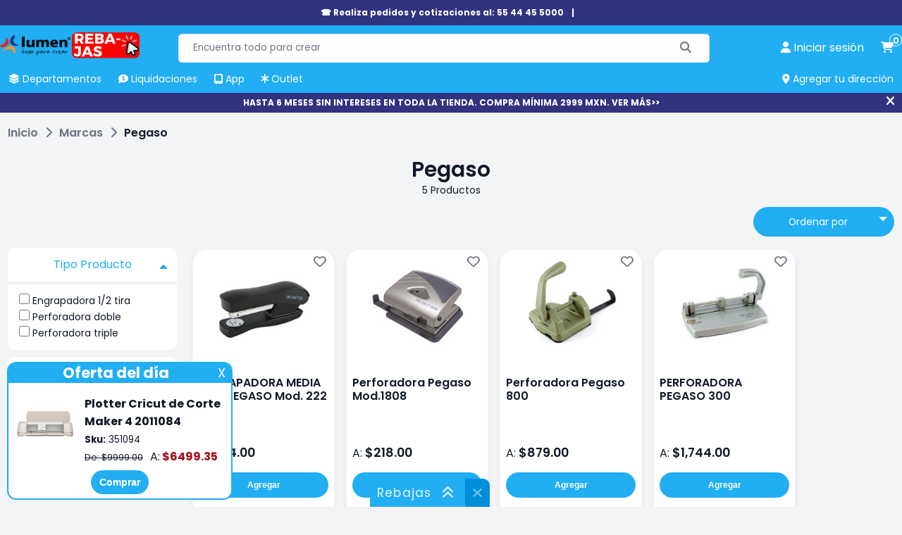

--- FILE ---
content_type: text/html; charset=utf-8
request_url: https://lumen.com.mx/marcas/pegaso
body_size: 11204
content:

<!DOCTYPE html>
<html lang="es-mx">
<head>
    <title>Pegaso | Papeler&#237;a Lumen</title>
    <meta name="Accept-Encoding" content="compress,gzip" />
    <meta name="google-site-verification" content="QFgDvXeo9e4U3CsX-AZmuBh3umHz-nPZ7rTRIu6SpF8" />
    <meta name="google-site-verification" content="rft3zJz5NEIHKWY73EvtcWSrcsjfLG5aoHNXXoXTV3Y" />
    <meta http-equiv="Content-type" content="text/html;charset=UTF-8" />
    <meta name="title" content="Pegaso | Papeler&#237;a Lumen" />
    <meta name="description" content="Explora nuestra exclusiva selecci&#243;n de productos Pegaso en nuestra tienda en l&#237;nea y descubre las &#250;ltimas tendencias y ofertas exclusivas." />
    <meta name="keywords" content="" />
    <meta name="theme-color" content="#21aef3" />
    <meta name="generator" content="nopCommerce" />
    <meta name="viewport" content="width=device-width, initial-scale=1, maximum-scale=1" />
    <link rel="preconnect" href="https://www.googletagmanager.com">
    <link rel="preconnect" href="https://www.google-analytics.com">
    <link rel="preconnect" href="https://cdn.doofinder.com" />
    <link rel="preconnect" href="https://us1-layer.doofinder.com" />
    <link rel="preload" href="/Themes/fonts/f-poppins/Poppins-Regular.ttf" as="font" type="font/ttf" crossorigin>
    <link rel="preload" href="/Scripts/componentes-slider.min.js?v=20241119" as="script" />
            <!-- Google Tag Manager -->
            <script>(function (w, d, s, l, i) { w[l] = w[l] || []; w[l].push({ 'gtm.start': new Date().getTime(), event: 'gtm.js' }); var f = d.getElementsByTagName(s)[0], j = d.createElement(s), dl = l != 'dataLayer' ? '&l=' + l : ''; j.async = true; j.src = 'https://www.googletagmanager.com/gtm.js?id=' + i + dl; f.parentNode.insertBefore(j, f); })(window, document, 'script', 'dataLayer', 'GTM-P3HVFXK');</script>
            <!-- End Google Tag Manager -->
            <link rel="manifest" href="/manifest.json">
    <meta property="og:type" content="product" />
<meta property="og:title" content="Pegaso | Papeler&#237;a Lumen" />
<meta property="og:description" content="Explora nuestra exclusiva selecci&#243;n de productos Pegaso en nuestra tienda en l&#237;nea y descubre las &#250;ltimas tendencias y ofertas exclusivas." />
<meta property="og:image" content="https://lumen.com.mx/Content/images/logo-lumen-og-facebook.jpg" />
<meta property="og:url" content="https://lumen.com.mx/marcas/pegaso" />
<meta property="og:site_name" content="Lumen" />
<meta property="twitter:card" content="summary" />
<meta property="twitter:site" content="Lumen" />
<meta property="twitter:title" content="Pegaso | Papeler&#237;a Lumen" />
<meta property="twitter:description" content="Explora nuestra exclusiva selecci&#243;n de productos Pegaso en nuestra tienda en l&#237;nea y descubre las &#250;ltimas tendencias y ofertas exclusivas." />
<meta property="twitter:image" content="https://lumen.com.mx/Content/images/logo-lumen-og.jpg" />
<meta property="twitter:url" content="https://lumen.com.mx/marcas/pegaso" />
<meta name="robots" content="index,follow">

    
    
    <link rel="preload" href="/Themes/css/sass-compilado/redisenio.min.css?v=20241120" as="style" type="text/css" onload="this.onload=null;this.rel='stylesheet'" />
    <noscript><link rel="stylesheet" href="/Themes/css/sass-compilado/redisenio.min.css?v=20241120"></noscript>
    <script type="text/javascript" src="/Scripts/componentes-slider.min.js?v=20241119"></script>
    
    
    <link rel="canonical" href="https://lumen.com.mx/marcas/pegaso" />

    
<link rel="shortcut icon" href="https://lumen.com.mx/favicon.ico" />
<link rel="apple-touch-icon" href="/content/Images/launcher-icon-4x.png" sizes="192x192" />
    <style>.footer-powered-by{padding: 8px;text-align: center;}.capa-cargando {color: #fff;position: fixed;left: 0px;top: 0px;bottom: 0px;right: 0px;background-color: #f8faff78;z-index: 9000;display: none;}.capa-cargando.mostrar {display: -webkit-box;display: -webkit-flex;display: -ms-flexbox;display: flex;-webkit-flex-wrap: wrap;-ms-flex-wrap: wrap;flex-wrap: wrap;-webkit-box-pack: center;-webkit-justify-content: center;-ms-flex-pack: center;justify-content: center;-webkit-box-align: center;-webkit-align-items: center;-ms-flex-align: center;align-items: center;}.capa-cargando .elemento {width: 230px;height: 230px;text-align: center;color: #555;}.capa-cargando span {background-color: #21aef3;color: #fff;padding: 12px;border-radius: 22px;display: inline-block;}.capa-cargando .elemento > img {display: block;margin: auto;}.capa-cargando .icono {font-size: 80px;background-color: transparent;color: var(--azul-logo-lumen);border-radius: 0;padding: 0;display: block;margin-bottom: 12px;}.backtoup {display: none;position: fixed;left: 20px;bottom: 20px;z-index: 87;}.backtoup.modb90 {bottom: 104px;}.backtoup i {font-size: 40px;color: #21AEF3;mix-blend-mode: difference;background-color: #fff;border-radius: 30px;border: 1px solid #efefef;cursor: pointer;}.ofertar-app {margin: 0;display: -webkit-box;display: -webkit-flex;display: -ms-flexbox;display: flex;background-color: #21AEF3;width: 100%;padding: 6px;font-size: 14px;-webkit-flex-wrap: wrap;-ms-flex-wrap: wrap;flex-wrap: wrap;-webkit-box-orient: horizontal;-webkit-box-direction: normal;-webkit-flex-direction: row;-ms-flex-direction: row;flex-direction: row;-webkit-box-align: center;-webkit-align-items: center;-ms-flex-align: center;align-items: center;-webkit-box-pack: center;-webkit-justify-content: center;-ms-flex-pack: center;justify-content: center;text-align: center;}img {border-radius: 4px;}.central {display: -webkit-box;display: -webkit-flex;display: -ms-flexbox;display: flex;-webkit-flex-wrap: wrap;-ms-flex-wrap: wrap;flex-wrap: wrap;-webkit-box-orient: vertical;-webkit-box-direction: normal;-webkit-flex-direction: column;-ms-flex-direction: column;flex-direction: column;margin: 0 20px;}.central > a {display: inline-block;margin-top: 6px;color: inherit;font-weight: 600;}.central > a > span {color: #000 !important;}.close {background-color: #008ED8;color: #fff;border-radius: 24px;font-weight: 600;height: 40px;width: 40px;display: inline-block;font-size: 14px;line-height: 40px;border: 1px solid #bcb7b7;}.close:hover {background-color: #118AE6;cursor: pointer;}.boton-resky {background-color: #21AEF3;color: #FFFFFF !important;border-radius: 24px;border: none;font-weight: 600;padding: 8px 14px;font-size: 14px;line-height: 18.2px;}.boton-resky:hover {background-color: #118AE6;cursor: pointer;}.glider.item-grid {min-height: 384px;display: flex;}.plecas-container{gap:16px;} .plecas-container > a {max-width: calc(50% - 8px);} .plecas-container img {border-radius:10px;} .con-regalo {background-color: #ee2929;color: #fff;}@media all and (max-width:998px){.plecas-container > a{max-width:unset;}}@media all and (max-width:412px) {.ofertar-app {padding: 6px 2px;}.central {margin: 0 6px;max-width: 180px;}.close {height: 36px;width: 36px}.ofertar-app img {max-width: 55px;height: auto;}}.menu-h > ul > li.buenfin {background-color: #f12020;border-radius: 4px 4px 0 0;}.menu-h > ul > li.buenfin:hover {background-color: #bc1111;}</style>
    <!--Primordiales a estar cargadas antes que los elementos-->
    <script type="text/javascript">
        const dfLayerOptions = {
            installationId: 'b7a17c1f-db95-48f9-a052-062b8919bd34',
            zone: 'us1'
        };
        (function (l, a, y, e, r, s) {
            r = l.createElement(a); r.onload = e; r.async = 1; r.src = y;
            s = l.getElementsByTagName(a)[0]; s.parentNode.insertBefore(r, s);
        })(document, 'script', 'https://cdn.doofinder.com/livelayer/1/js/loader.min.js', function () {
            doofinderLoader.load(dfLayerOptions);
        });

        window.dataLayer = window.dataLayer || [];
        window.dataLayer.push({ event: 'user_info', user_id: '424513165' });
        window.requestIdleCallback = window.requestIdleCallback || function (cb) { var start = Date.now(); return setTimeout(function () { cb({ didTimeout: false, timeRemaining: function () { return Math.max(0, 50 - (Date.now() - start)); } }); }, 1); };
        window.cancelIdleCallback = window.cancelIdleCallback || function (id) { clearTimeout(id); };
        let supportsPassive = false;
        let productos_ga4_subsecciones = [];
        function imagen_no_disp(elm_img, imagen_rem) { elm_img.src = "/Content/Images/" + imagen_rem; }
        function mostrar_capa_cargando(mostrar) { try { let elm = document.querySelector('.capa-cargando'); if (mostrar) { elm.classList.add('mostrar'); } else { elm.classList.remove('mostrar'); } } catch (err) { console.error(err); } }
        window.addEventListener('pagehide', (ev) => { mostrar_capa_cargando(false); });
        document.addEventListener('doofinder.cart.add', function (event) { const { item_id, amount } = event.detail; LumenCart.agregar_a_carrito(false, item_id, 1); });
    </script>
    <script defer type="text/javascript" src="/Scripts/componentes-lumen-new.min.js?v=20241120"></script>
    <script defer type="text/javascript" src="/Scripts/lumen-redisenio.min.js?v=20241123"></script>
</head>
<body class="general-body">
            <!-- Google Tag Manager (noscript) -->
            <noscript><iframe src="https://www.googletagmanager.com/ns.html?id=GTM-P3HVFXK" height="0" width="0" style="display:none;visibility:hidden"></iframe></noscript>
            <!-- End Google Tag Manager (noscript) -->
    <div class="capa-cargando">
        <div class="elemento">
            
            <span class="icono"><i class="fa-solid fa-spinner"></i></span>
            <span>Cargando...</span>
        </div>
    </div>
    
    <div class="cinta-negra" id="cinta-telefono">

        <div class="in">
            <a href="tel:55 4445 5000">☎ Realiza pedidos y cotizaciones al: 55 44 45 5000 </a>
            <span>|</span>
            <a href="tel:"></a>
            <!--<span title="Cerrar" onclick="cerrar_cinta_negra('cinta-telefono');" class="cerrar"><i class="fa-solid fa-xmark"></i></span>-->
        </div>
    </div>
    <header class="general-header claseDivEncabezadosAnclado">
        <div class="max-columna-principal inner">
            <span class="icono-menu-movil" onclick="mostrar_menu_movil()"><i class="fa-solid fa-bars"></i></span>
            <div class="header-logo">
                <a href="/"><img title="lumen.com.mx" alt="lumen.com.mx" src="/Content/Images/logo.webp" width="148" height="60"></a>
                <a href="https://lumen.com.mx/plotter-de-corte-maker-4-2011084-sku-351094" class="svg-logo">
                    <picture>
                        <!--oct-nuevo-180x74.svg-->
                        <source srcset="/Content/Images/calendario/NUEVO - SVG (8).svg" media="(min-width:521px)" width="180" height="74">
                        <!--oct-nuevo-110x45.svg-->
                        <source srcset="/Content/Images/calendario/NUEVO - SVG (8).svg" media="(max-width:520px)" width="110" height="45">
                        <!--oct-nuevo-180x74.svg-->
                        <img src="/Content/Images/calendario/NUEVO - SVG (8).svg" width="180" height="74" title="Buen Fin" alt="Buen Fin">
                    </picture>
                </a>
            </div>
            <div class="buscador">
<form action="/search" id="small-search-box-form" method="get">                    <input type="text" class="search-box-text" id="small-searchterms" value="" autocomplete="off" name="q" placeholder="Encuentra todo para crear" maxlength="70" />
                    <button type="submit" class="search-box-button" aria-label="Buscar"><span class="text-buscar">Buscar</span><i class="fa fa-search fa-solid fa-magnifying-glass" aria-hidden="true"></i></button>
</form>            </div>
            
<a onclick="mostrar_capa_cargando(true);" class="link-cuenta" href="/login" data-estalogueado="0" aria-label="perfil usuario">
    <i class="fa-solid fa-user"></i> <span>Iniciar sesi&#243;n</span>
</a>
<a onclick="mostrar_capa_cargando(true);" class="link-carrito" href="/cart" aria-label="carrito de compras"><i class="fa-solid fa-cart-shopping"></i> <span class="numero-productos">0</span></a>

            <nav class="menu-h">
                <ul>
                    <li ><a href="javascript:mostrar_deptos();" onmouseover="mostrar_deptos();" title="Departamentos"><span><i class="fa-solid fa-layer-group"></i> Departamentos</span></a></li>
                    
                    <li ><a href="/liquidaciones" title="Liquidaciones" onmouseover="ocultar_deptos();"><span><i class="fa-solid fa-comment-dollar"></i> Liquidaciones</span></a></li>
                    <li ><a href="/app-lumen" title="App Lumen" onmouseover="ocultar_deptos();"><span><i class="fa-solid fa-tablet-screen-button"></i> App</span></a></li>
                    <li ><a href="/outlet" title="Outlet" onmouseover="ocultar_deptos();"><span><i class="fa-solid fa-asterisk"></i> Outlet</span></a></li>
                    <li id="agregar-dir-escritorio"><span onclick="mostrar_quickdir()" title="Agregar tu dirección"><i class="fa-solid fa-location-dot"></i> Agregar tu dirección</span></li>
                </ul>
                <div id="menu-deptos-ancla" class="menu-deptos"><div class="listado-deptos"></div><div class="categorias"></div></div>
            </nav>
        </div>
        <div id="menu-movil" class="contenedor-menu-movil">
            <div class="opciones">
                <ul class="opciones-ul mostrar">
                    <li ><a class="logo" href="/"><span><i class="fa-solid fa-house"></i> Home</span></a></li>
                    <li ><a href="javascript:mostrar_deptos_movil();" title="Departamentos"><span><i class="fa-solid fa-layer-group"></i> Departamentos</span> <i class="fa-solid fa-angle-right"></i></a></li>
                    
                    
                    <li ><a href="/liquidaciones" title="Liquidaciones"><span><i class="fa-solid fa-comment-dollar"></i> Liquidaciones</span></a></li>
                    <li ><a href="/app-lumen" title="Promociones"><span><i class="fa-solid fa-tablet-screen-button"></i> App</span></a></li>
                    <li ><a href="/outlet" title="Outlet"><span><i class="fa-solid fa-asterisk"></i> Outlet</span></a></li>
                    <li ><a href="/sucursales" title="Tiendas"><span><i class="fa-solid fa-location-dot"></i>Tiendas</span></a></li>
                    <li ><a href="/blog" title="Blog"><span><i class="fa-solid fa-blog"></i> Blog</span></a></li>
                </ul>
                <ul class="opciones-deptos"></ul>
                <div class="opciones-subs"></div>
            </div>
            <div class="links-cuenta">
                <a href="/customer/info" onclick="mostrar_capa_cargando(true)"><span>Iniciar sesión</span></a>
            </div>
        </div>
    </header>
        <div class="cinta-negra" id="cinta-msi"><div class="in"><a href="https://lumen.com.mx/plotter-de-corte-maker-4-2011084-sku-351094">HASTA 6 MESES SIN INTERESES EN TODA LA TIENDA. COMPRA MÍNIMA 2999 MXN. VER MÁS&gt;&gt;</a><span title="Cerrar" onclick="cerrar_cinta_negra('cinta-msi');" class="cerrar"><i class="fa-solid fa-xmark"></i></span></div></div>
    
    <main class="general-main-content">
        
<div class="breadcrumb">
    <ul itemscope itemtype="https://schema.org/BreadcrumbList">
        <li itemprop="itemListElement" itemscope itemtype="https://schema.org/ListItem">
            <a itemprop="item" href="/" title="Inicio">
                <span itemprop="name">Inicio</span>
            </a>
            <i class="fa-solid fa-chevron-right"></i>
            <meta itemprop="position" content="1" />
        </li>
        <li itemprop="itemListElement" itemscope itemtype="https://schema.org/ListItem">
            <a itemprop="item" href="/marcas" title="marcas">
                <span itemprop="name">Marcas</span>
            </a>
            <i class="fa-solid fa-chevron-right"></i>
            <meta itemprop="position" content="2" />
        </li>
        <li itemprop="itemListElement" itemscope itemtype="https://schema.org/ListItem">

            <a itemprop="item" href="/marcas/pegaso">
                <strong itemprop="name" class="current-item">Pegaso</strong>
            </a>
            <meta itemprop="position" content="3" />
        </li>
    </ul>
</div>
<div class="contenedor-principal">
    <h1 class="h-titulo centrar-t no-margin">Pegaso</h1>
        <div class="lst-productos">
<div class="product-selectors">
    <div class="col1"></div>
    <div class="col2">
        <div class="filtro-movil">
            <button type="button" class="checkout-btn chico" onclick="filtros_movil()">Filtrar</button>
        </div>
        
            <div class="product-page-size">
                <span>5 Productos</span>
                
            </div>
                    <div class="product-sorting custom-sel">
                <!--<span>Ordenar</span>-->
                <select id="products-orderby" name="products-orderby" onchange="setLocation(this.value);"><option value="https://lumen.com.mx/marcas/pegaso?orderby=0">sku</option>
<option value="https://lumen.com.mx/marcas/pegaso?orderby=5">Nombre: A - Z</option>
<option value="https://lumen.com.mx/marcas/pegaso?orderby=6">Nombre: Z - A</option>
<option value="https://lumen.com.mx/marcas/pegaso?orderby=10">Precio: de menor a mayor</option>
<option value="https://lumen.com.mx/marcas/pegaso?orderby=11">Precio: de mayor a menor</option>
<option selected="selected" value="https://lumen.com.mx/marcas/pegaso?orderby=15">lo m&#225;s nuevo</option>
<option value="https://lumen.com.mx/marcas/pegaso?orderby=20">Lo m&#225;s vendido</option>
</select>
            </div>
    </div>
</div>        <div class="col-izq">
            <div class="inner-filtros" id="filtros_productos">
                                    <div class="contenedor-filtro">
                        <div class="titulo" onclick="colapsar(this)">
                            Tipo Producto<i class="fa fa-caret-up"></i>
                        </div>
                        <div class="opciones mostrar">
                            <ul class="">
                                    <li>
                                        <input type="checkbox" id="tipo-producto_13252" class='filtro-tipo-check' onchange="check_f(this)" >
                                        <label for="tipo-producto_13252">Engrapadora 1/2 tira</label>
                                    </li>
                                    <li>
                                        <input type="checkbox" id="tipo-producto_13457" class='filtro-tipo-check' onchange="check_f(this)" >
                                        <label for="tipo-producto_13457">Perforadora doble</label>
                                    </li>
                                    <li>
                                        <input type="checkbox" id="tipo-producto_13460" class='filtro-tipo-check' onchange="check_f(this)" >
                                        <label for="tipo-producto_13460">Perforadora triple</label>
                                    </li>
                            </ul>
                        </div>
                        <input type="hidden" id="tipo-producto" name="tipo-producto" value="" />
                    </div>
                                    <div class="contenedor-filtro">
                        <div class="titulo" onclick="colapsar(this)">
                            Color<i class="fa fa-caret-down"></i>
                        </div>
                        <div class="opciones fil-color">
                            <ul class=" elementos-inline">
                                    <li>
                                        <input type="checkbox" id="color_8105" class='filtro-tipo-check' onchange="check_f(this)" >
                                        <label for="color_8105"><span class="filtro-tipo-color" style="background-color:rgb(89,89,91)" title="Gris"></span>&nbsp;Gris</label>
                                    </li>
                                    <li>
                                        <input type="checkbox" id="color_8449" class='filtro-tipo-check' onchange="check_f(this)" >
                                        <label for="color_8449"><span class="filtro-tipo-color" style="background-color:rgb(25,29,32)" title="Negro"></span>&nbsp;Negro</label>
                                    </li>
                            </ul>
                        </div>
                        <input type="hidden" id="color" name="color" value="" />
                    </div>
                                                                                                                                                                                                                                                <div class="filtro-btns">
                    <input type="button" class="checkout-btn small" value="Aplicar" onclick="filtrar()" />
                    <input type="button" class="checkout-btn small" value="Limpiar" onclick="limpiar()" />
                </div>
            </div>
        </div>
        <div class="productos">
                <div class="rejilla">

<div class="ficha-producto"  itemscope itemtype="http://schema.org/Product" data-productid="229983" data-marca="pegaso">
    <div class="inner">
        <span class="boton-favoritos" title="Agregar a mis favoritos" data-id="229983"><i class="fa-regular fa-heart"></i></span>
                <a href="https://lumen.com.mx/engrapadora-media-tira-pegaso-mod-222-marca-pegaso-sku-229983">
            
                <meta itemprop="image" content="/Content/Images/productPics_180x180/engrapadora-media-tira-pegaso-mod-222-marca-pegaso-sku-229983.jpg" />
            <lazy-imgage src="/Content/Images/productPics_180x180/engrapadora-media-tira-pegaso-mod-222-marca-pegaso-sku-229983.jpg" class="ficha-producto-foto" alt="Foto de ENGRAPADORA MEDIA TIRA PEGASO Mod. 222" title="Foto de ENGRAPADORA MEDIA TIRA PEGASO Mod. 222" compwidth="135" compheight="135"></lazy-imgage>
        </a>
        <div class="contenedor-banderas">
                                                                                    <!--False False-->
        </div>
        <a href="https://lumen.com.mx/engrapadora-media-tira-pegaso-mod-222-marca-pegaso-sku-229983">
            <h3 class="nombre" itemprop="name">
                ENGRAPADORA MEDIA TIRA PEGASO Mod. 222
            </h3>
        </a>
            <div class="espacio-dsap">

            </div>
        <div class="precio-y-oferta" itemprop="offers" itemscope itemtype="http://schema.org/Offer">
            <div class="preren1">
            </div>
            <div class="preren2">
                <span class="de_a">A:</span>
                <span class="precio" itemprop="price" content="114.0000">$114.00</span>
                    <meta itemprop="priceCurrency" content="MXN">
                        <meta itemprop="availability" content="https://schema.org/InStock" />
            </div>
        </div>
            <button type="button" onclick="LumenCart.agregar_a_carrito(false,229983, 1);" class="btn-accion" title="Agregar ENGRAPADORA MEDIA TIRA PEGASO Mod. 222 al carrito">Agregar</button>
    </div>
        <meta itemprop="sku" content="229983" />
        <meta itemprop="brand" content="Pegaso" />
        <meta itemprop="gtin8" content="7501428708514" />
        <meta itemprop="url" content="/engrapadora-media-tira-pegaso-mod-222-marca-pegaso-sku-229983" />
            <meta itemprop="description" content="Cuerpo pl&#225;stico, usa grapa estandar. " />
</div>
<div class="ficha-producto"  itemscope itemtype="http://schema.org/Product" data-productid="10998" data-marca="pegaso">
    <div class="inner">
        <span class="boton-favoritos" title="Agregar a mis favoritos" data-id="10998"><i class="fa-regular fa-heart"></i></span>
                <a href="https://lumen.com.mx/perforadora-pegaso-mod1808-marca-pegaso-sku-10998">
            
                <meta itemprop="image" content="/Content/Images/productPics_180x180/perforadora-pegaso-mod-1808-marca-pegaso-sku-10998.jpg" />
            <lazy-imgage src="/Content/Images/productPics_180x180/perforadora-pegaso-mod-1808-marca-pegaso-sku-10998.jpg" class="ficha-producto-foto" alt="Foto de Perforadora Pegaso Mod.1808" title="Foto de Perforadora Pegaso Mod.1808" compwidth="135" compheight="135"></lazy-imgage>
        </a>
        <div class="contenedor-banderas">
                                                                                    <!--False False-->
        </div>
        <a href="https://lumen.com.mx/perforadora-pegaso-mod1808-marca-pegaso-sku-10998">
            <h3 class="nombre" itemprop="name">
                Perforadora Pegaso Mod.1808
            </h3>
        </a>
            <div class="espacio-dsap">

            </div>
        <div class="precio-y-oferta" itemprop="offers" itemscope itemtype="http://schema.org/Offer">
            <div class="preren1">
            </div>
            <div class="preren2">
                <span class="de_a">A:</span>
                <span class="precio" itemprop="price" content="218.0000">$218.00</span>
                    <meta itemprop="priceCurrency" content="MXN">
                        <meta itemprop="availability" content="https://schema.org/InStock" />
            </div>
        </div>
            <button type="button" onclick="LumenCart.agregar_a_carrito(false,10998, 1);" class="btn-accion" title="Agregar Perforadora Pegaso Mod.1808 al carrito">Agregar</button>
    </div>
        <meta itemprop="sku" content="10998" />
        <meta itemprop="brand" content="Pegaso" />
        <meta itemprop="gtin8" content="7501428704561" />
        <meta itemprop="url" content="/perforadora-pegaso-mod1808-marca-pegaso-sku-10998" />
</div>
<div class="ficha-producto"  itemscope itemtype="http://schema.org/Product" data-productid="9164" data-marca="pegaso">
    <div class="inner">
        <span class="boton-favoritos" title="Agregar a mis favoritos" data-id="9164"><i class="fa-regular fa-heart"></i></span>
                <a href="https://lumen.com.mx/perforadora-pegaso-800-marca-pegaso-sku-9164">
            
                <meta itemprop="image" content="/Content/Images/productPics_180x180/perforadora-pegaso-800-marca-pegaso-sku-9164.jpg" />
            <lazy-imgage src="/Content/Images/productPics_180x180/perforadora-pegaso-800-marca-pegaso-sku-9164.jpg" class="ficha-producto-foto" alt="Foto de Perforadora Pegaso 800" title="Foto de Perforadora Pegaso 800" compwidth="135" compheight="135"></lazy-imgage>
        </a>
        <div class="contenedor-banderas">
                                                                                    <!--False False-->
        </div>
        <a href="https://lumen.com.mx/perforadora-pegaso-800-marca-pegaso-sku-9164">
            <h3 class="nombre" itemprop="name">
                Perforadora Pegaso 800
            </h3>
        </a>
            <div class="espacio-dsap">

            </div>
        <div class="precio-y-oferta" itemprop="offers" itemscope itemtype="http://schema.org/Offer">
            <div class="preren1">
            </div>
            <div class="preren2">
                <span class="de_a">A:</span>
                <span class="precio" itemprop="price" content="879.0000">$879.00</span>
                    <meta itemprop="priceCurrency" content="MXN">
                        <meta itemprop="availability" content="https://schema.org/InStock" />
            </div>
        </div>
            <button type="button" onclick="LumenCart.agregar_a_carrito(false,9164, 1);" class="btn-accion" title="Agregar Perforadora Pegaso 800 al carrito">Agregar</button>
    </div>
        <meta itemprop="sku" content="9164" />
        <meta itemprop="brand" content="Pegaso" />
        <meta itemprop="gtin8" content="7501434710044" />
        <meta itemprop="url" content="/perforadora-pegaso-800-marca-pegaso-sku-9164" />
</div>
<div class="ficha-producto"  itemscope itemtype="http://schema.org/Product" data-productid="9169" data-marca="pegaso">
    <div class="inner">
        <span class="boton-favoritos" title="Agregar a mis favoritos" data-id="9169"><i class="fa-regular fa-heart"></i></span>
                <a href="https://lumen.com.mx/perforadora-pegaso-300-marca-pegaso-sku-9169">
            
                <meta itemprop="image" content="/Content/Images/productPics_180x180/perforadora-pegaso-300-marca-pegaso-sku-9169.jpg" />
            <lazy-imgage src="/Content/Images/productPics_180x180/perforadora-pegaso-300-marca-pegaso-sku-9169.jpg" class="ficha-producto-foto" alt="Foto de PERFORADORA PEGASO 300" title="Foto de PERFORADORA PEGASO 300" compwidth="135" compheight="135"></lazy-imgage>
        </a>
        <div class="contenedor-banderas">
                                                                                    <!--False False-->
        </div>
        <a href="https://lumen.com.mx/perforadora-pegaso-300-marca-pegaso-sku-9169">
            <h3 class="nombre" itemprop="name">
                PERFORADORA PEGASO 300
            </h3>
        </a>
            <div class="espacio-dsap">

            </div>
        <div class="precio-y-oferta" itemprop="offers" itemscope itemtype="http://schema.org/Offer">
            <div class="preren1">
            </div>
            <div class="preren2">
                <span class="de_a">A:</span>
                <span class="precio" itemprop="price" content="1744.0000">$1,744.00</span>
                    <meta itemprop="priceCurrency" content="MXN">
                        <meta itemprop="availability" content="https://schema.org/InStock" />
            </div>
        </div>
            <button type="button" onclick="LumenCart.agregar_a_carrito(false,9169, 1);" class="btn-accion" title="Agregar PERFORADORA PEGASO 300 al carrito">Agregar</button>
    </div>
        <meta itemprop="sku" content="9169" />
        <meta itemprop="brand" content="Pegaso" />
        <meta itemprop="gtin8" content="7501434710075" />
        <meta itemprop="url" content="/perforadora-pegaso-300-marca-pegaso-sku-9169" />
            <meta itemprop="description" content="Perforadora met&#225;lica.
Fabricada en hierro fundido.
Base de pl&#225;stico con gomas antiderrapantes.
Colector de recortes.
Regleta ajustable para diferentes tama&#241;os del papel.
Punzones de acero templado.
3 orificios con dados ajustables.
Perfora hasta 30 hojas bond de 75 grs." />
</div>
<div class="ficha-producto"  itemscope itemtype="http://schema.org/Product" data-productid="9160" data-marca="pegaso">
    <div class="inner">
        <span class="boton-favoritos" title="Agregar a mis favoritos" data-id="9160"><i class="fa-regular fa-heart"></i></span>
                <a href="https://lumen.com.mx/perforadora-pegaso-303-marca-pegaso-sku-9160">
            
                <meta itemprop="image" content="/Content/Images/productPics_180x180/perforadora-pegaso-303-marca-pegaso-sku-9160.jpg" />
            <lazy-imgage src="/Content/Images/productPics_180x180/perforadora-pegaso-303-marca-pegaso-sku-9160.jpg" class="ficha-producto-foto" alt="Foto de Perforadora Pegaso 303" title="Foto de Perforadora Pegaso 303" compwidth="135" compheight="135"></lazy-imgage>
        </a>
        <div class="contenedor-banderas">
                                                                                    <!--False False-->
        </div>
        <a href="https://lumen.com.mx/perforadora-pegaso-303-marca-pegaso-sku-9160">
            <h3 class="nombre" itemprop="name">
                Perforadora Pegaso 303
            </h3>
        </a>
            <div class="espacio-dsap">

            </div>
        <div class="precio-y-oferta" itemprop="offers" itemscope itemtype="http://schema.org/Offer">
            <div class="preren1">
            </div>
            <div class="preren2">
                <span class="de_a">A:</span>
                <span class="precio" itemprop="price" content="261.0000">$261.00</span>
                    <meta itemprop="priceCurrency" content="MXN">
                        <meta itemprop="availability" content="https://schema.org/InStock" />
            </div>
        </div>
            <button type="button" onclick="LumenCart.agregar_a_carrito(false,9160, 1);" class="btn-accion" title="Agregar Perforadora Pegaso 303 al carrito">Agregar</button>
    </div>
        <meta itemprop="sku" content="9160" />
        <meta itemprop="brand" content="Pegaso" />
        <meta itemprop="gtin8" content="7501434713038" />
        <meta itemprop="url" content="/perforadora-pegaso-303-marca-pegaso-sku-9160" />
</div>                </div>
            
        </div>
    </div>

</div>

    </main>
    
    <footer class="general-footer">
        <div class="inner">
            <div class="columnas">
                <div class="col-footer">
                    <strong>Nosotros</strong>
                    <ul>
                        <li><a href="/blog">Blog</a></li>
                        
                        <li><a href="https://lumen.pandape.computrabajo.com/" target="_blank" rel="nofollow noopener">Bolsa de Trabajo</a></li>
                        <li><a href="https://www.clublumen.com.mx/" target="_blank" rel="noreferrer nofollow noopener">Club Lumen</a></li>
                        <li><a href="/quienes">¿Quiénes somos?</a></li>
                        <li><a href="/sucursales">Tiendas</a></li>
                        <li><a href="/marcas">Nuestras marcas</a></li>
                        <li><a href="/mapa-sitio">Mapa de Sitio</a></li>
                        <li><a href="/glosario-tipos-de-productos">Tipos de producto</a></li>
                        <li><a href="/ventas-empresariales-papeleria">Ventas Empresariales</a></li>
                    </ul>
                </div>
                <div class="col-footer">
                    <strong>Atención a Clientes</strong>
                    <ul>
                        <li><a href="http://www.coherdi.mx/facturacion-lumen/" target="_blank" rel="noopener noreferrer">Facturación Tiendas</a></li>
                        <li><a href="/preguntas">Preguntas Frecuentes</a></li>
                        <!--<li><a href="https://api.whatsapp.com/send/?phone=5215544459237&text=Estoy+interesado+en+los+servicios&app_absent=0" target="_blank" rel="nofollow noreferrer">Comunícate a nuestro WhatsApp</a></li>-->
                    </ul>
                </div>
                <div class="col-footer">
                    <strong>Legales</strong>
                    <ul>
                        <li><a href="/aviso">Aviso de Privacidad</a></li>
                        <li><a href="/metodos-de-pago">Métodos de pago</a></li>
                        <li><a href="/usos">Términos y Condiciones</a></li>
                    </ul>
                    <strong>Ventas mayoreo papel</strong>
                    <ul>
                        <li><i class="fa-solid fa-phone"></i><span>55-5132-0861</span></li>
                        <li><i class="fa-solid fa-phone"></i><span>55-5132-0862</span></li>
                        <li><i class="fa-solid fa-phone"></i><span>55-5132-0863</span></li>
                        <li><i class="fa-solid fa-phone"></i><span>55-5132-0864</span></li>
                        <li><i class="fa-solid fa-envelope"></i><a href="mailto:ventaspapel@lumen.com">ventaspapel@lumen.com</a></li>
                    </ul>
                </div>
                <div class="col-footer">
                    <strong>ATC Tienda en Línea</strong>
                    <ul>
                        <li><i class="fa-solid fa-envelope"></i><a href="mailto:enlinea@lumen.com.mx">enlinea@lumen.com.mx</a></li>
                    </ul>
                    <strong>Ventas por teléfono</strong>
                    <ul>
                        <li><i class="fa-solid fa-phone"></i><span>55-4445-5000</span></li>
                        <li><i class="fa-solid fa-envelope"></i><a href="mailto:ventastmk@lumen.com.mx">ventastmk@lumen.com.mx</a></li>
                        <li><i class="fa-solid fa-headset"></i><a href="/centro-de-negocios">Centro de negocios</a></li>
                    </ul>
                    <strong>Ventas corporativas / Colegios / Gran Mayoreo</strong>
                    <ul>
                        <li><i class="fa-solid fa-phone"></i><span>55-9155-4063</span></li>
                        <li><i class="fa-solid fa-envelope"></i><a href="mailto:ventasmayoreo@lumen.com.mx">ventasmayoreo@lumen.com.mx</a></li>
                    </ul>
                </div>
                <div class="col-footer">
                    <strong>Temporalidades</strong>
                    <ul>
                        <li><a href="/hotsale">Hot Sale</a></li>
                        <li><a href="/regreso-a-clases">Regreso a clases</a></li>
                        <li><a href="/buen-fin">Buen Fin</a></li>
                        <li><a href="/black-friday">Black Friday</a></li>
                        <li><a href="/cybermonday">Cyber Monday</a></li>
                    </ul>
                </div>
            </div>
            <div>
                <div class="sellos-y-redes">
                    <div class="sellos">
                        <strong class="titulo">Compra 100% segura</strong>
                        <a href="https://www.amvo.org.mx/" target="_blank" rel="noreferrer noopener">
                            <lazy-imgage src="/Content/Images/AMVO_ALTA_SIN_FONDO.webp" class="bg-blanco-rendondo" alt="sello de confianza" compwidth="90" compheight="60"></lazy-imgage>
                            
                        </a>
                            <img loading="lazy" width="105" height="54" id="vikingcloudSealImage" src="https://seal.securetrust.com/seal_image.php?customerId=&amp;size=105x54&amp;style=normal" border="0" style="cursor:pointer;" onclick="javascript:window.open('https://seal.securetrust.com/cert.php?customerId=&amp;size=105x54&amp;style=normal&amp;baseURL=tiendacalidad.lumen.com.mx', 'c_TW', 'location=no, toolbar=no, resizable=yes, scrollbars=yes, directories=no, status=no, width=615, height=720'); return false;" oncontextmenu="javascript:alert('Copying Prohibited by Law - Trusted Commerce is a Service Mark of Viking Cloud, Inc.'); return false;" alt="This site is protected by VikingCloud's Trusted Commerce program" title="This site is protected by VikingCloud's Trusted Commerce program">
                    </div>
                    <div class="redes-sociales">
                        <a href="https://www.tiktok.com/@papelerialumen" target="_blank" rel="noreferrer noopener" title="Visitanos en tiktok"><i class="fa-brands fa-tiktok"></i></a>
                        <a href="https://www.instagram.com/papeleria_lumen/" target="_blank" rel="noreferrer noopener" title="Visitanos en instagram"><i class="fa-brands fa-instagram"></i></a>
                        <a href="https://www.facebook.com/PapeleriaLumen/?fref=ts" target="_blank" rel="noreferrer noopener" title="Visitanos en facebook"><i class="fa-brands fa-facebook"></i></a>
                        <a href="https://www.pinterest.com/papelerialumen/" target="_blank" rel="noreferrer noopener" title="Visitanos en pinterest"><i class="fa-brands fa-pinterest"></i></a>
                        <a href="https://twitter.com/papelerialumen" target="_blank" rel="noreferrer noopener" title="Visitanos en X"><i class="fa-brands fa-x-twitter"></i></a>
                        <a href="https://www.youtube.com/channel/UCRSn4MDJp4AGOA4wRYiTuKw" target="_blank" rel="noreferrer noopener" title="Visitanos en youtube"><i class="fa-brands fa-youtube"></i></a>
                    </div>
                </div>
            </div>
            <div class="footer-powered-by">Powered by <a href="https://www.nopcommerce.com/" target="_blank" rel="noreferrer noopener" class="link-en-texto">nopCommerce</a></div>
            <hr />
            <p class="copyright">
                Copyright ©2025 Lumen. Todos los derechos reservados.
            </p>
        </div>
    </footer>
    <span class="backtoup" id="backtoup"><i class="fa-solid fa-circle-arrow-up"></i></span>
    <span id="env-def" data-env="prod"></span>
    <span id="request-uid" data-id="424513165"></span>
    <div id="mensaje-general" class="overlay-msj">
        <div class="modal-msj">
            <div class="modal-msj-contenido">
                <span title="Cerrar" onclick="ocultar_msj_general()" class="cerrar"><i class="fa-solid fa-xmark"></i></span>
                <div class="mensaje"><span id="icono-mensaje" class="icon-redondo-amarrillo"><i class="fa-solid fa-info"></i></span><div></div></div>
                <button type="button" onclick="ocultar_msj_general()" class="checkout-btn">Aceptar</button>
            </div>
        </div>
    </div>
    <div id="mensaje-tooltip" class="overlay-msj transparente"><div class="modal-tooltip"><div class="modal-tooltip-contenido"></div></div></div>
    <div id="frm-quickdir" class="overlay-msj">
        <div class="modal-msj">
            <div class="modal-msj-contenido">
                <span title="Cerrar" onclick="ocultar_quickdir()" class="cerrar">
                    <i class="fa-solid fa-xmark"></i>
                </span>
                <form id="form-quickdir" onsubmit="return registrar_quickdir()">
                    <div class="frm-general">
                        <fieldset class="apartado">
                            <legend>¿Cuál es tu sucursal más cercana?</legend>
                            <div class="campo-solitario">
                                <input type="text" id="quickdir-cp" class="centrar-t" placeholder="cp 00000" maxlength="5" pattern="[0-9]{5}" required />
                                <label for="quickdir-cp" class="centrar-t"><small>Código postal</small></label>
                            </div>
                            <div class="campo-solitario">
                                <select id="dll-sucursal-cercana" class="centrar-t">
                                    <option value="">--seleccionar--</option>
                                </select>
                                <label for="dll-sucursal-cercana" class="centrar-t"><small>Tu sucursal favorita</small></label>
                            </div>
                        </fieldset>
                        <div class="botones">
                            <button type="submit" class="checkout-btn">Guardar</button>
                        </div>
                    </div>
                </form>
            </div>
        </div>
    </div>
    
    
    
    <script defer type="text/javascript">
        let es_movil = window.innerWidth <= 798;
        let filtros = ["entregadopor", "marca", "descuento", "tipo-producto", "color", "presenta", "capacidad", "escala", "grado", "gramaje", "modelo-equipo", "puntos", "tamaño", "tamaño-punta", "pincel-brocha", "grano", "pelo", "punta", "volumen", "subcategorias", "deptos"];
        function pQStr(nombre_param) {
            let parms = decodeURI(window.location.search).replace("?", "").split("&");
            let v = undefined;
            for (let i = 0; i < parms.length; i++) {
                let s = parms[i].split("=");
                if (s[0] == nombre_param) {
                    v = s[1]; break;
                }
            } return v;
        }
        function check_f(elm) {
            let idCom = String(elm.id).split('_');
            let vAts = _dQ.ById(idCom[0]).value.length > 0 ? _dQ.ById(idCom[0]).value.split('-') : [];
            let i = vAts.indexOf(String(idCom[1]));
            if (_dQ.ById(elm.id).checked) { if (i < 0) { vAts.push(String(idCom[1])); } } else { if (i >= 0) { vAts.splice(i, 1); } }
            _dQ.ById(idCom[0]).value = vAts.length > 0 ? (vAts.length > 1 ? vAts.join('-') : vAts[0]) : "";
            if (!es_movil) {
                let qStr = decodeURI(window.location.href);
                let indiceQ = qStr.indexOf('?');
                if (pQStr(idCom[0]) != undefined) {
                    if (_dQ.ById(idCom[0]).value != "") {
                        qStr = qStr.replace(idCom[0] + "=" + pQStr(idCom[0]), idCom[0] + "=" + _dQ.ById(idCom[0]).value);
                    } else {
                        if (qStr.indexOf('?' + idCom[0]) >= 0) {
                            qStr = qStr.replace(idCom[0] + "=" + pQStr(idCom[0]), "");
                            if (qStr.indexOf('?&') >= 0) {
                                qStr = qStr.replace('?&', '?');
                            }
                        } else {
                            qStr = qStr.replace("&" + idCom[0] + "=" + pQStr(idCom[0]), "");
                        }
                    }
                } else {
                    if (_dQ.ById(idCom[0]).value != "") {
                        if (indiceQ < 0) {
                            qStr += "?" + idCom[0] + "=" + _dQ.ById(idCom[0]).value; indiceQ = qStr.indexOf('?');
                        } else {
                            qStr += "&" + idCom[0] + "=" + _dQ.ById(idCom[0]).value;
                        }
                    }
                }
                mostrar_capa_cargando(true);
                window.location = limpiarQstr(qStr);
            } else {
                if (idCom[0] == 'color') {
                    if (_dQ.ById(elm.id).checked) {
                        elm.nextElementSibling.querySelector('span').classList.add('sel');
                    } else {
                        elm.nextElementSibling.querySelector('span').classList.remove('sel');
                    }
                }
            }
        }
        function limpiar() {
            let v = decodeURI(window.location.href);
            v = v.replace(decodeURI(window.location.search), "");
            if (pQStr('q') != undefined) {
                v = v + "?q=" + pQStr('q');
            }
            window.location = v;
        }
        function filtrar() {
            let v = decodeURI(window.location.href);
            let o = decodeURI(window.location.href);
            let indiceQ = v.indexOf('?');
            if (indiceQ >= 0)
                v = v.substring(0, v.indexOf('?')) + '?';
            else
                v = v + '?';
            for (let i = 0; i < filtros.length; i++) {
                if (_dQ.Any('#' + filtros[i]) && _dQ.ById(filtros[i]).value.length > 0) {
                    v = v + '&' + filtros[i] + '=' + _dQ.ById(filtros[i]).value;
                };
            } v = v.replace('?&', '?');
            if (v != o) {
                mostrar_capa_cargando(true);
                window.location = v;
            }
        }
        function colapsar(e) {
            if (e.children[0].classList.contains('fa-caret-up')) {
                e.children[0].classList.replace('fa-caret-up', 'fa-caret-down');
                e.nextElementSibling.classList.remove('mostrar');
            } else {
                /*if (es_movil) {
                    _dQ.SelAll(".contenedor-filtro .titulo").forEach((e_, i_) => {
                        if (e_!= e) {
                            e_.children[0].classList.replace('fa-caret-up', 'fa-caret-down');
                            e_.nextElementSibling.classList.add('mostrar');
                        }
                    });
                }*/
                e.children[0].classList.replace('fa-caret-down', 'fa-caret-up');
                e.nextElementSibling.classList.add('mostrar');
            }
        }
        function filtros_movil() {
            _dQ.Sel('.lst-productos .col-izq').classList.add('mostrar');
            _dQ.Sel('body').classList.add('maxhe');
        }
        function limpiarQstr(v) {
            if (pQStr('pagenumber') != undefined)
                v = v.replace("&pagenumber=" + pQStr('pagenumber'), "");
            if (pQStr('orderby') != undefined)
                v = v.replace("&orderby=" + pQStr('orderby'), "");
            if (pQStr('viewmode') != undefined)
                v = v.replace("&viewmode=" + pQStr('viewmode'), "");
            v = v.replace(/ /g, '');
            if (v.indexOf('?') == v.length - 1) {
                v = v.substring(0, v.length - 1);
            } v = v.replace(/\?&/g, '');
            return v;
        }
        if (es_movil) {
            let allT = document.querySelectorAll(".contenedor-filtro .titulo");
            for (let i = 0; i < allT.length; i++) {
                allT[i].click();
            }
            document.querySelector('.lst-productos .col-izq').addEventListener('click', (e) => {
                _dQ.Sel('.lst-productos .col-izq').classList.remove('mostrar');
                _dQ.Sel('body').classList.remove('maxhe');
            });
            document.querySelector('.lst-productos .col-izq .inner-filtros').addEventListener('click', (e) => {
                e.stopPropagation();
            });
        }
        function closeAllSelect(elm) {
            let x, y, i, xl, yl, arrNo = [];
            x = document.getElementsByClassName("select-items");
            y = document.getElementsByClassName("sel-selected");
            xl = x.length;
            yl = y.length;
            for (i = 0; i < yl; i++) {
                if (elm == y[i]) {
                    arrNo.push(i)
                } else {
                    y[i].classList.remove("arrow-active");
                }
            }
            for (i = 0; i < xl; i++) {
                if (arrNo.indexOf(i)) {
                    x[i].classList.add("sel-hide");
                }
            }
        }
        function preparar_customer_select() {
            let x, i, j, l, ll, sElm, a, b, c;
            x = document.getElementsByClassName("custom-sel");
            l = x.length;
            for (i = 0; i < l; i++) {
                sElm = x[i].getElementsByTagName("select")[0];
                ll = sElm.length;
                /* For each element, create a new DIV that will act as the selected item: */
                a = document.createElement("div");
                a.setAttribute("class", "sel-selected");
                a.innerHTML = "Ordenar por";//sElm.options[sElm.selectedIndex].innerHTML;
                x[i].appendChild(a);
                /* For each element, create a new DIV that will contain the option list: */
                b = document.createElement("div");
                b.setAttribute("class", "select-items sel-hide");
                for (j = 1; j < ll; j++) {
                    c = document.createElement("div");
                    c.innerHTML = sElm.options[j].innerHTML;
                    c.addEventListener("click", function (e) {
                        /* When an item is clicked, update the original select box,
                        and the selected item: */
                        var y, i, k, s, h, sl, yl;
                        s = this.parentNode.parentNode.getElementsByTagName("select")[0];
                        sl = s.length;
                        h = this.parentNode.previousSibling;
                        for (i = 0; i < sl; i++) {
                            if (s.options[i].innerHTML == this.innerHTML) {
                                s.selectedIndex = i;
                                h.innerHTML = this.innerHTML;
                                y = this.parentNode.getElementsByClassName("same-as-sel");
                                yl = y.length;
                                for (k = 0; k < yl; k++) {
                                    y[k].removeAttribute("class");
                                }
                                this.setAttribute("class", "same-as-sel");
                                s.dispatchEvent(new Event('change'));
                                break;
                            }
                        }
                        h.click();
                    });
                    b.appendChild(c);
                }
                x[i].appendChild(b);
                a.addEventListener("click", function (e) {
                    /* When the select box is clicked, close any other select boxes,
                    and open/close the current select box: */
                    e.stopPropagation();
                    closeAllSelect(this);
                    this.nextSibling.classList.toggle("sel-hide");
                    this.classList.toggle("arrow-active");
                });
            }
            document.addEventListener("click", closeAllSelect);
        }
        preparar_customer_select();
    </script>

                <script defer type="text/javascript" src="/Scripts/agregar-hotjar.min.js"></script>

        <ventana-modal nombre="Rebajas"></ventana-modal>
    <style>
        .capa-cargando.mostrar .icono {-webkit-animation: spin 3s linear 5;-moz-animation: spin 3s linear 5;animation: spin 3s linear 5;}
        @-moz-keyframes spin { 100% {-moz-transform: rotate(360deg);color: var(--azul-logo-lumen);} 33% {color: var(--amarillo-3);} 66% {color: var(--rojo-4);} }
        @-webkit-keyframes spin { 100% { -webkit-transform: rotate(360deg); } 33% { color: var(--amarillo-3); } 66% { color: var(--rojo-4); }}
        @keyframes spin { 100% {-webkit-transform: rotate(360deg);transform: rotate(360deg);} 33% {color: var(--amarillo-3);} 66% {color: var(--rojo-4);}}
    </style>
        <script>
            (function (w, d) {
                w.PushEngage = w.PushEngage || [];
                w._peq = w._peq || [];
                PushEngage.push(['init', {
                    appId: '0e58a697-dbd4-4fb5-8903-14fece7aa6ff'
                }]);

                var e = d.createElement('script');

                e.src = 'https://clientcdn.pushengage.com/sdks/pushengage-web-sdk.js';
                e.async = true;
                e.type = 'text/javascript';
                d.head.appendChild(e);
            })(window, document);
        </script>
</body>
</html>

--- FILE ---
content_type: image/svg+xml
request_url: https://lumen.com.mx/Content/Images/calendario/NUEVO%20-%20SVG%20(8).svg
body_size: 38620
content:
<svg xmlns="http://www.w3.org/2000/svg" xmlns:xlink="http://www.w3.org/1999/xlink" width="180" zoomAndPan="magnify" viewBox="0 0 135 55.5" height="74" preserveAspectRatio="xMidYMid meet" version="1.0"><defs><filter x="0%" y="0%" width="100%" height="100%" id="7fdf0580a9"><feColorMatrix values="0 0 0 0 1 0 0 0 0 1 0 0 0 0 1 0 0 0 1 0" color-interpolation-filters="sRGB"/></filter><filter x="0%" y="0%" width="100%" height="100%" id="97c4704b81"><feColorMatrix values="0 0 0 0 1 0 0 0 0 1 0 0 0 0 1 0.2126 0.7152 0.0722 0 0" color-interpolation-filters="sRGB"/></filter><g/><clipPath id="21c44ff2ef"><path d="M 2.101562 2.628906 L 132.761719 2.628906 L 132.761719 52.527344 L 2.101562 52.527344 Z M 2.101562 2.628906 " clip-rule="nonzero"/></clipPath><clipPath id="94c5cd896d"><path d="M 12.703125 2.824219 L 122.296875 2.824219 C 125.058594 2.824219 127.703125 3.921875 129.65625 5.871094 C 131.605469 7.824219 132.703125 10.472656 132.703125 13.230469 L 132.703125 42.121094 C 132.703125 44.878906 131.605469 47.527344 129.65625 49.476562 C 127.703125 51.429688 125.058594 52.527344 122.296875 52.527344 L 12.703125 52.527344 C 9.941406 52.527344 7.296875 51.429688 5.34375 49.476562 C 3.394531 47.527344 2.296875 44.878906 2.296875 42.121094 L 2.296875 13.230469 C 2.296875 10.472656 3.394531 7.824219 5.34375 5.871094 C 7.296875 3.921875 9.941406 2.824219 12.703125 2.824219 Z M 12.703125 2.824219 " clip-rule="nonzero"/></clipPath><clipPath id="f13da68a44"><path d="M 86 0 L 134.394531 0 L 134.394531 55 L 86 55 Z M 86 0 " clip-rule="nonzero"/></clipPath><clipPath id="383f95d52c"><path d="M 86.429688 39.03125 L 102.566406 -0.144531 L 141.742188 15.992188 L 125.605469 55.167969 Z M 86.429688 39.03125 " clip-rule="nonzero"/></clipPath><image x="0" y="0" width="240" xlink:href="[data-uri]" id="ecb33bb2ca" height="240" preserveAspectRatio="xMidYMid meet"/><mask id="bf7af2d41c"><g filter="url(#7fdf0580a9)"><g filter="url(#97c4704b81)" transform="matrix(0.0672372, -0.163229, 0.163229, 0.0672372, 86.429136, 39.029862)"><image x="0" y="0" width="240" xlink:href="[data-uri]" height="240" preserveAspectRatio="xMidYMid meet"/></g></g></mask><image x="0" y="0" width="240" xlink:href="[data-uri]" id="637c043c7b" height="240" preserveAspectRatio="xMidYMid meet"/></defs><g clip-path="url(#21c44ff2ef)"><g clip-path="url(#94c5cd896d)"><path fill="#ff0000" d="M 2.296875 2.824219 L 132.761719 2.824219 L 132.761719 52.527344 L 2.296875 52.527344 Z M 2.296875 2.824219 " fill-opacity="1" fill-rule="nonzero"/></g></g><g fill="#ffffff" fill-opacity="1"><g transform="translate(6.468577, 24.529018)"><g><path d="M 19.3125 0 L 13.5625 0 L 10.734375 -5.390625 L 6.96875 -5.390625 L 6.96875 0 L 1.890625 0 L 1.890625 -19.453125 L 10.625 -19.453125 C 13.195312 -19.453125 15.191406 -18.851562 16.609375 -17.65625 C 18.023438 -16.46875 18.734375 -14.789062 18.734375 -12.625 C 18.734375 -11.164062 18.4375 -9.90625 17.84375 -8.84375 C 17.25 -7.78125 16.390625 -6.953125 15.265625 -6.359375 Z M 6.96875 -15.40625 L 6.96875 -9.4375 L 10.65625 -9.4375 C 11.6875 -9.4375 12.484375 -9.691406 13.046875 -10.203125 C 13.617188 -10.722656 13.90625 -11.472656 13.90625 -12.453125 C 13.90625 -13.398438 13.617188 -14.128906 13.046875 -14.640625 C 12.484375 -15.148438 11.6875 -15.40625 10.65625 -15.40625 Z M 6.96875 -15.40625 "/></g></g></g><g fill="#ffffff" fill-opacity="1"><g transform="translate(26.556838, 24.529018)"><g><path d="M 1.890625 0 L 1.890625 -19.453125 L 17.234375 -19.453125 L 17.234375 -15.40625 L 6.96875 -15.40625 L 6.96875 -11.765625 L 16.234375 -11.765625 L 16.234375 -7.75 L 6.96875 -7.71875 L 6.96875 -4.046875 L 17.515625 -4.046875 L 17.515625 0 Z M 1.890625 0 "/></g></g></g><g fill="#ffffff" fill-opacity="1"><g transform="translate(45.285533, 24.529018)"><g><path d="M 11.125 -19.453125 C 12.582031 -19.453125 13.851562 -19.253906 14.9375 -18.859375 C 16.019531 -18.460938 16.859375 -17.894531 17.453125 -17.15625 C 18.046875 -16.414062 18.34375 -15.546875 18.34375 -14.546875 C 18.34375 -13.523438 18.039062 -12.632812 17.4375 -11.875 C 16.832031 -11.113281 16.015625 -10.597656 14.984375 -10.328125 C 16.222656 -10.085938 17.195312 -9.519531 17.90625 -8.625 C 18.625 -7.738281 18.984375 -6.664062 18.984375 -5.40625 C 18.984375 -4.320312 18.675781 -3.363281 18.0625 -2.53125 C 17.457031 -1.707031 16.585938 -1.078125 15.453125 -0.640625 C 14.328125 -0.210938 13.003906 0 11.484375 0 L 1.890625 0 L 1.890625 -19.453125 Z M 10.84375 -11.703125 C 11.550781 -11.703125 12.109375 -11.875 12.515625 -12.21875 C 12.921875 -12.5625 13.125 -13.039062 13.125 -13.65625 C 13.125 -14.25 12.921875 -14.707031 12.515625 -15.03125 C 12.109375 -15.351562 11.550781 -15.503906 10.84375 -15.484375 L 6.96875 -15.484375 L 6.96875 -11.703125 Z M 10.84375 -3.9375 C 11.738281 -3.9375 12.441406 -4.117188 12.953125 -4.484375 C 13.472656 -4.859375 13.734375 -5.378906 13.734375 -6.046875 C 13.734375 -6.660156 13.472656 -7.144531 12.953125 -7.5 C 12.441406 -7.863281 11.738281 -8.035156 10.84375 -8.015625 L 6.96875 -8.015625 L 6.96875 -3.9375 Z M 10.84375 -3.9375 "/></g></g></g><g fill="#ffffff" fill-opacity="1"><g transform="translate(65.151822, 24.529018)"><g><path d="M 21.59375 0 L 16.171875 0 L 14.84375 -3.4375 L 6.4375 -3.4375 L 5.078125 0 L -0.140625 0 L 8.21875 -19.453125 L 13.4375 -19.453125 Z M 10.6875 -14.265625 L 7.96875 -7.328125 L 13.34375 -7.328125 Z M 10.6875 -14.265625 "/></g></g></g><g fill="#ffffff" fill-opacity="1"><g transform="translate(86.599649, 24.529018)"><g><path d="M 1.53125 -6.9375 L 1.53125 -10.09375 L 8.875 -10.09375 L 8.875 -6.9375 Z M 1.53125 -6.9375 "/></g></g></g><g fill="#ffffff" fill-opacity="1"><g transform="translate(6.468577, 49.058034)"><g><path d="M 13.40625 -6.328125 C 13.40625 -4.253906 12.796875 -2.644531 11.578125 -1.5 C 10.367188 -0.351562 8.71875 0.21875 6.625 0.21875 C 3.90625 0.21875 1.648438 -0.820312 -0.140625 -2.90625 L 2.1875 -6.375 C 2.875 -5.675781 3.578125 -5.132812 4.296875 -4.75 C 5.023438 -4.375 5.679688 -4.1875 6.265625 -4.1875 C 6.898438 -4.1875 7.394531 -4.378906 7.75 -4.765625 C 8.113281 -5.160156 8.296875 -5.71875 8.296875 -6.4375 L 8.296875 -15.265625 L 1.640625 -15.265625 L 1.640625 -19.453125 L 13.40625 -19.453125 Z M 13.40625 -6.328125 "/></g></g></g><g fill="#ffffff" fill-opacity="1"><g transform="translate(21.423784, 49.058034)"><g><path d="M 21.59375 0 L 16.171875 0 L 14.84375 -3.4375 L 6.4375 -3.4375 L 5.078125 0 L -0.140625 0 L 8.21875 -19.453125 L 13.4375 -19.453125 Z M 10.6875 -14.265625 L 7.96875 -7.328125 L 13.34375 -7.328125 Z M 10.6875 -14.265625 "/></g></g></g><g fill="#ffffff" fill-opacity="1"><g transform="translate(42.871611, 49.058034)"><g><path d="M 15.296875 -13.59375 C 14.253906 -14.207031 13.144531 -14.707031 11.96875 -15.09375 C 10.800781 -15.476562 9.816406 -15.671875 9.015625 -15.671875 C 8.390625 -15.671875 7.894531 -15.554688 7.53125 -15.328125 C 7.175781 -15.097656 7 -14.757812 7 -14.3125 C 7 -13.894531 7.15625 -13.539062 7.46875 -13.25 C 7.78125 -12.96875 8.164062 -12.738281 8.625 -12.5625 C 9.09375 -12.382812 9.78125 -12.15625 10.6875 -11.875 C 12.03125 -11.488281 13.140625 -11.097656 14.015625 -10.703125 C 14.898438 -10.316406 15.65625 -9.722656 16.28125 -8.921875 C 16.914062 -8.117188 17.234375 -7.066406 17.234375 -5.765625 C 17.234375 -4.472656 16.890625 -3.367188 16.203125 -2.453125 C 15.515625 -1.535156 14.570312 -0.84375 13.375 -0.375 C 12.1875 0.0820312 10.863281 0.3125 9.40625 0.3125 C 7.800781 0.3125 6.195312 0.03125 4.59375 -0.53125 C 2.988281 -1.101562 1.601562 -1.878906 0.4375 -2.859375 L 2.421875 -6.828125 C 3.398438 -5.953125 4.554688 -5.238281 5.890625 -4.6875 C 7.234375 -4.132812 8.425781 -3.859375 9.46875 -3.859375 C 10.21875 -3.859375 10.8125 -3.992188 11.25 -4.265625 C 11.6875 -4.546875 11.90625 -4.957031 11.90625 -5.5 C 11.90625 -5.9375 11.742188 -6.300781 11.421875 -6.59375 C 11.097656 -6.894531 10.691406 -7.132812 10.203125 -7.3125 C 9.710938 -7.488281 9.019531 -7.695312 8.125 -7.9375 C 6.789062 -8.300781 5.691406 -8.671875 4.828125 -9.046875 C 3.960938 -9.429688 3.21875 -10.007812 2.59375 -10.78125 C 1.976562 -11.550781 1.671875 -12.570312 1.671875 -13.84375 C 1.671875 -15.050781 1.988281 -16.109375 2.625 -17.015625 C 3.257812 -17.921875 4.164062 -18.617188 5.34375 -19.109375 C 6.519531 -19.597656 7.882812 -19.84375 9.4375 -19.84375 C 10.84375 -19.84375 12.226562 -19.640625 13.59375 -19.234375 C 14.96875 -18.835938 16.171875 -18.3125 17.203125 -17.65625 Z M 15.296875 -13.59375 "/></g></g></g><g clip-path="url(#f13da68a44)"><g clip-path="url(#383f95d52c)"><g mask="url(#bf7af2d41c)"><g transform="matrix(0.0672372, -0.163229, 0.163229, 0.0672372, 86.429136, 39.029862)"><image x="0" y="0" width="240" xlink:href="[data-uri]" height="240" preserveAspectRatio="xMidYMid meet"/></g></g></g></g></svg>